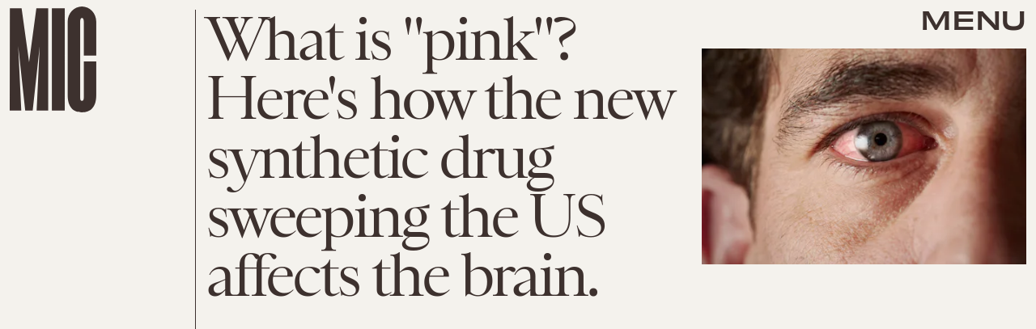

--- FILE ---
content_type: text/html; charset=utf-8
request_url: https://www.google.com/recaptcha/api2/aframe
body_size: 268
content:
<!DOCTYPE HTML><html><head><meta http-equiv="content-type" content="text/html; charset=UTF-8"></head><body><script nonce="NxZcSTB9TIKunMVHm7A7CA">/** Anti-fraud and anti-abuse applications only. See google.com/recaptcha */ try{var clients={'sodar':'https://pagead2.googlesyndication.com/pagead/sodar?'};window.addEventListener("message",function(a){try{if(a.source===window.parent){var b=JSON.parse(a.data);var c=clients[b['id']];if(c){var d=document.createElement('img');d.src=c+b['params']+'&rc='+(localStorage.getItem("rc::a")?sessionStorage.getItem("rc::b"):"");window.document.body.appendChild(d);sessionStorage.setItem("rc::e",parseInt(sessionStorage.getItem("rc::e")||0)+1);localStorage.setItem("rc::h",'1768618047259');}}}catch(b){}});window.parent.postMessage("_grecaptcha_ready", "*");}catch(b){}</script></body></html>